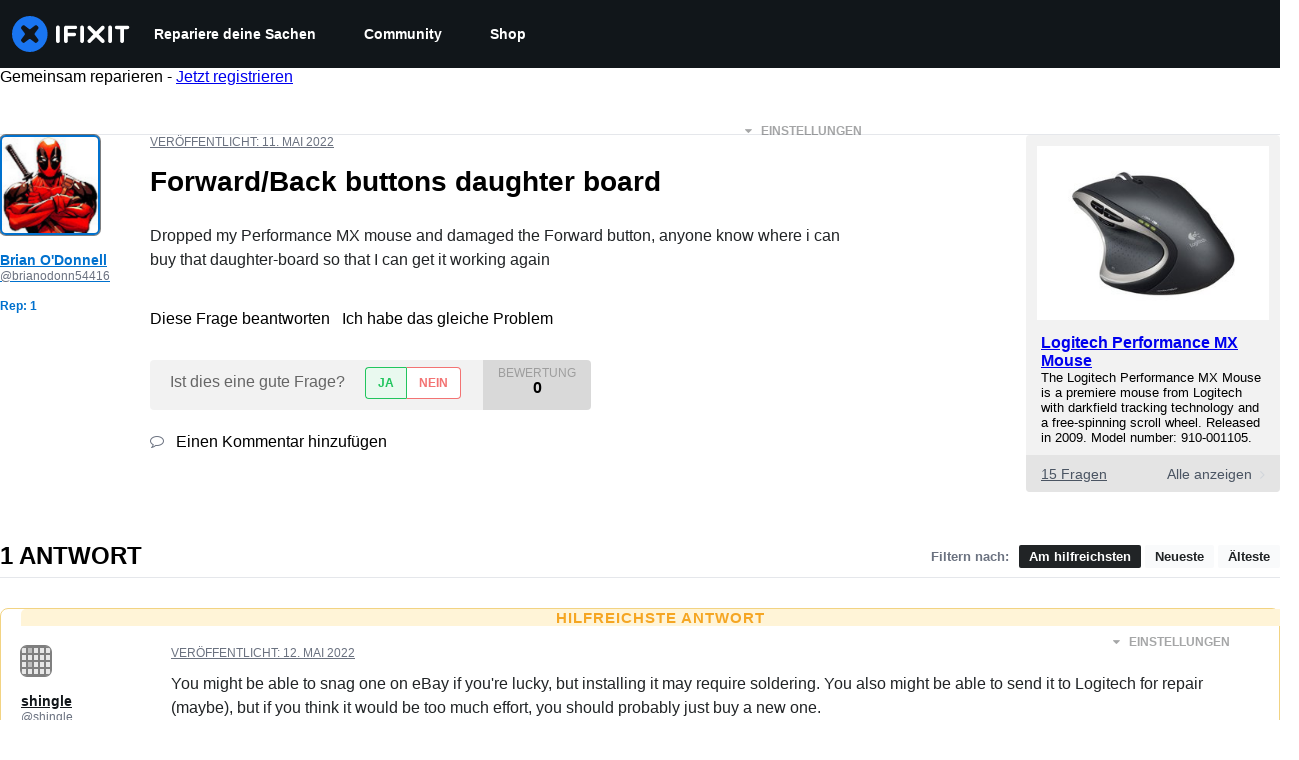

--- FILE ---
content_type: text/json
request_url: https://conf.config-security.com/model
body_size: 86
content:
{"title":"recommendation AI model (keras)","structure":"release_id=0x6f:4b:3c:4e:3c:73:5a:28:3e:29:4a:36:7d:42:23:3e:6d:6d:5c:30:32:46:66:33:5c:37:62:6f:76;keras;dvp6exudnltoop0vl8wqz3fpui1rssyepi3ixqtxneyqpqdoejf40vsu0numdetz94pqo71k","weights":"../weights/6f4b3c4e.h5","biases":"../biases/6f4b3c4e.h5"}